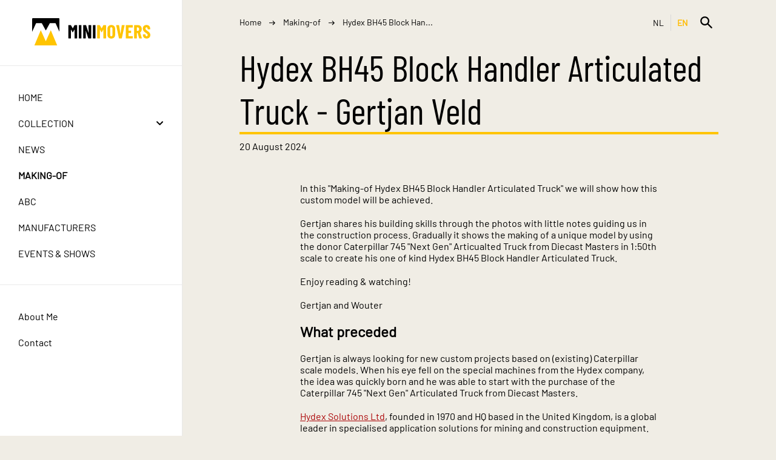

--- FILE ---
content_type: text/html; charset=UTF-8
request_url: https://minimovers.nl/en/makingof/hydex-bh45-block-handler-articulated-truck-gertjan-veld
body_size: 6650
content:
<!DOCTYPE html>
<html lang="en" xml:lang="en">
<head>
            <!-- Google tag (gtag.js) -->
        <script async src="https://www.googletagmanager.com/gtag/js?id=UA-26369744-1"></script>
        <script>
            window.dataLayer = window.dataLayer || [];
            function gtag(){dataLayer.push(arguments);}
            gtag('js', new Date());

            gtag('config', 'UA-26369744-1');
        </script>
    
    <meta charset="utf-8">
    <meta name="viewport" content="width=device-width, initial-scale=1, minimal-ui">
    <meta http-equiv="content-language" content="en" />

    <link rel="apple-touch-icon" sizes="180x180" href="/apple-touch-icon.png">
    <link rel="icon" type="image/png" sizes="32x32" href="/favicon-32x32.png">
    <link rel="icon" type="image/png" sizes="16x16" href="/favicon-16x16.png">
    <link rel="manifest" href="/site.webmanifest">
    <link rel="mask-icon" href="/safari-pinned-tab.svg" color="#5bbad5">
    <meta name="msapplication-TileColor" content="#da532c">
    <meta name="theme-color" content="#ffffff">

        
    
    <title>News | Minimovers</title>

    <link rel="canonical" href="https://minimovers.nl/en/makingof/hydex-bh45-block-handler-articulated-truck-gertjan-veld" />
    <link rel="alternate" hreflang="en" href="https://minimovers.nl/en/makingof/hydex-bh45-block-handler-articulated-truck-gertjan-veld" />
    <link rel="alternate" hreflang="nl" href="https://minimovers.nl/nl/makingof/hydex-bh45-knikgestuurde-truck-gertjan-veld" />

<meta property="og:url" content="https://minimovers.nl/en/makingof/hydex-bh45-block-handler-articulated-truck-gertjan-veld" />
<meta property="og:locale" content="en_GB" />
    <meta property="og:locale:alternate" content="nl_NL" />

<meta name="twitter:site" content="@MiniMoversNL" />


        <meta name="description" content="messages">

    <link rel="stylesheet" href="/dist/main.css?6856beb8e5a7b">

        </head>
<body class="">
    <div class="menu-container">
        <div class="menu-glass menu-toggle"></div>
        <div class="menu-content">
            <div class="section logo">
    <a href="/en/">
        <img src="/images/logo.svg" alt="Minimovers" />
    </a>
</div>
<div class="search">
    <form class="input-wrapper" action="/en/search" method="get">
        <input type="text" name="q" value=""/>
        <button type="submit" class="trigger"><img src="/images/search.svg" alt="Search" /></button>
    </form>
</div>
<div class="section items primary">
    <a href="/en/" >Home</a>
    <div class="collapsable collapsed">
        <div class="title">
            <a href="/en/collection" >Collection</a>
            <span class="toggle">
                <img src="/images/arrow.svg" alt="Open whole collection" />
            </span>
        </div>
        <div class="content">
                            <a href="/en/collection/agricultural-equipment" >Agricultural Equipment</a>
                            <a href="/en/collection/articulated-trucks" >Articulated Trucks</a>
                            <a href="/en/collection/backhoe-loaders" >Backhoe Loaders</a>
                            <a href="/en/collection/cold-planers" >Cold Planers</a>
                            <a href="/en/collection/compactors" >Compactors</a>
                            <a href="/en/collection/dozers" >Dozers</a>
                            <a href="/en/collection/excavators" >Excavators</a>
                            <a href="/en/collection/forestmachines" >Forestmachines</a>
                            <a href="/en/collection/forklift-trucks" >Forklift Trucks</a>
                            <a href="/en/collection/generator-sets-engines" >Generator Sets &amp; Engines</a>
                            <a href="/en/collection/material-handlers" >Material Handlers</a>
                            <a href="/en/collection/motor-graders" >Motor Graders</a>
                            <a href="/en/collection/off-highway-trucks" >Off-Highway Trucks</a>
                            <a href="/en/collection/on-highway-trucks" >On-Highway Trucks</a>
                            <a href="/en/collection/paving-equipment" >Paving Equipment</a>
                            <a href="/en/collection/pipelayers" >Pipelayers</a>
                            <a href="/en/collection/poweredbycat" >PoweredbyCat</a>
                            <a href="/en/collection/skid-steer-compact-loaders" >Skid Steer &amp; Compact Loaders</a>
                            <a href="/en/collection/telehandlers" >Telehandlers</a>
                            <a href="/en/collection/track-loaders" >Track Loaders</a>
                            <a href="/en/collection/underground-mining" >Underground Mining</a>
                            <a href="/en/collection/wheel-dozers" >Wheel Dozers</a>
                            <a href="/en/collection/wheel-loaders" >Wheel Loaders</a>
                            <a href="/en/collection/wheel-tractor-scrapers" >Wheel Tractor-Scrapers</a>
                    </div>
    </div>
    <a href="/en/news" >News</a>
    <a href="/en/makingof" class="active">Making-of</a>
    <a href="/en/abc" >ABC</a>
    <a href="/en/manufacturers" >Manufacturers</a>
    <a href="/en/events" >Events &amp; Shows</a>
</div>
<div class="section items">
    <a href="/en/about-me" >About Me</a>
    <a href="/en/contact" >Contact</a>
</div>

        </div>
    </div>
    <div class="header-container">
        <div class="hamburger-menu">
            <span class="menu-toggle"><img src="/images/menu.svg" alt="Open menu" /></span>
        </div>
        <div class="logo">
            <img src="/images/logo.svg" alt="Minimovers" />
        </div>
        <div class="site-actions">
            <div class="language-toggle">
            <a href="/nl/makingof/hydex-bh45-knikgestuurde-truck-gertjan-veld" >NL</a>
            <a href="/en/makingof/hydex-bh45-block-handler-articulated-truck-gertjan-veld" class="active">EN</a>
    </div>

            <div class="menu-search-container">
                <form class="input-wrapper" action="/en/search" method="get">
                    <input type="text" name="q" value="" placeholder="What are you looking for?"/>
                    <button type="submit" class="trigger"><img src="/images/search.svg" alt="Search" /></button>
                </form>
            </div>
        </div>
    </div>
    <div class="content-container no-padding news-post-page">
        <div class="breadcrumb">
                                <span class="back-arrow"><img src="/images/arrow.svg" alt="" /></span>
            
    <a href="/en/">Home</a>
    <img src="/images/arrow-long.svg" alt="" />
    <a href="/en/makingof">Making-of</a>
    <img src="/images/arrow-long.svg" alt="" />
    <span title="Hydex BH45 Block Handler Articulated Truck - Gertjan Veld">Hydex BH45 Block Han...</span>
        </div>

            <div class="content-section">
        <div class="header">
            <h1 class="heading-1">Hydex BH45 Block Handler Articulated Truck - Gertjan Veld</h1>
            <div class="date">20 August 2024</div>
        </div>
        <div class="content">
            <p>In this "Making-of Hydex BH45 Block Handler Articulated Truck" we will show how this custom model will be achieved.</p><p>Gertjan shares his building skills through the photos with little notes guiding us in the construction process. Gradually it shows the making of a unique model by using the donor Caterpillar 745 "Next Gen" Articualted Truck from Diecast Masters in 1:50th scale to create his one of kind Hydex BH45 Block Handler Articulated Truck.</p><p>Enjoy reading &amp; watching!</p><p>Gertjan and Wouter</p><h2>What preceded</h2><p>Gertjan is always looking for new custom projects based on (existing) Caterpillar scale models. When his eye fell on the special machines from the Hydex company, the idea was quickly born and he was able to start with the purchase of the Caterpillar 745 "Next Gen" Articulated Truck from Diecast Masters.</p><p><a href="https://www.hydexuk.com/">Hydex Solutions Ltd</a>, founded in 1970 and HQ based in the United Kingdom, is a global leader in specialised application solutions for mining and construction equipment. Their motto: "TODAY’S ANSWERS, TOMORROW’S TECHNOLOGY" As OEM they have a broad product range which is based on a Caterpillar Articulated Trucks.&nbsp;&nbsp;</p><p>The Hydex BH35, BH40 and BH45 Block Handler has been specifically designed to transport mining blocks around the site easily and safely. Built around Caterpillar 35t, 40t and 45t articulated trucks the BH35, BH40 &amp; BH45 enables operators to carry single or multiple blocks with a maximum payload of 32, 36.3 and 41 tonnes, thus maximising productivity.&nbsp;&nbsp;</p><div class="image-gallery-section"><div class="image-gallery layout-2-grid resize"><a class="image" href="/uploads/c1/e035/357d73bdb88ca7e23313e4fea3c906da89d7.webp"><img src="/uploads/c1/e035/357d73bdb88ca7e23313e4fea3c906da89d7.webp" alt=""/></a><a class="image" href="/uploads/65/afcf/cf1c5200846aac3495fd08dece08b3ea73e0.webp"><img src="/uploads/65/afcf/cf1c5200846aac3495fd08dece08b3ea73e0.webp" alt=""/></a></div></div><h2>The Kick-off</h2><p>To build the Hydex B45 Articulated truck, Gertjan uses the latest Caterpillar 745 "Next Gen" Articulated Truck that was released by Diecast Masters under #85704 in 2021.&nbsp;Of course you can also buy the Caterpillar 745 Articulated Truck that was already produced in 2007 under #85528 by Diecast Masters.</p><p>The Caterpillar 745 dumper box is completely dismantled by carefully drilling through both lifting cylinders and the connections at the pivot point on the dumper chassis.</p><div class="image-gallery-section"><div class="image-gallery layout-full resize"><a class="image" href="/uploads/d7/91e5/e57f9617933129b5cb4780d69e3d0903502a.webp"><img src="/uploads/d7/91e5/e57f9617933129b5cb4780d69e3d0903502a.webp" alt=""/></a><a class="image" href="/uploads/ea/6132/32a6ee77e88a1b0758edf9f4c3c9171fcd6b.webp"><img src="/uploads/ea/6132/32a6ee77e88a1b0758edf9f4c3c9171fcd6b.webp" alt=""/></a></div></div><h2>The Block Handler chassis</h2><p>Good preparation is half the work. So measuring is knowing: Convert from 1:1 to scale 1:50 and the cutting and fitting for an exact replica can begin.</p><p>Based on the technical information from Hydex, Gertjan made the Block Handler sub chassis from plastic Evergreen H profiles in 6x6mm, which is mounted on the existing chassis of the Caterpillar 745 Articulated Truck.</p><div class="image-gallery-section"><div class="image-gallery layout-full resize"><a class="image" href="/uploads/b2/a238/389677884dc3aa029b227fbb40eacbfd9d04.webp"><img src="/uploads/b2/a238/389677884dc3aa029b227fbb40eacbfd9d04.webp" alt=""/></a></div></div><div class="image-gallery-section"><div class="image-gallery layout-full resize"><a class="image" href="/uploads/52/cf1d/1df87589379b1483a05651d7f4526197d849.webp"><img src="/uploads/52/cf1d/1df87589379b1483a05651d7f4526197d849.webp" alt=""/></a></div></div><div class="image-gallery-section"><div class="image-gallery layout-full resize"><a class="image" href="/uploads/85/7363/639bd6e045b8f4c81369f7fb5c7a20c7ce00.webp"><img src="/uploads/85/7363/639bd6e045b8f4c81369f7fb5c7a20c7ce00.webp" alt=""/></a></div></div><div class="image-gallery-section"><div class="image-gallery layout-full resize"><a class="image" href="/uploads/f4/ad38/381197ed35fc4ae2c79424ccda7a914fc109.webp"><img src="/uploads/f4/ad38/381197ed35fc4ae2c79424ccda7a914fc109.webp" alt=""/></a><a class="image" href="/uploads/3d/4347/47efad47612dfbff4f649c930ff150baf302.webp"><img src="/uploads/3d/4347/47efad47612dfbff4f649c930ff150baf302.webp" alt=""/></a></div></div><p>The four sleepers that will ultimately have to carry the heavy load are made from brass H 4x4 mm profiles that are shortened to the correct length and fitted with plastic Evergreen plate as plating.</p><div class="image-gallery-section"><div class="image-gallery layout-full resize"><a class="image" href="/uploads/14/086a/6a5ffa4a9952a35b5a095a70054f330dd0bf.webp"><img src="/uploads/14/086a/6a5ffa4a9952a35b5a095a70054f330dd0bf.webp" alt=""/></a></div></div><div class="image-gallery-section"><div class="image-gallery layout-full resize"><a class="image" href="/uploads/8c/2a03/0373a5e0fc04dd62e5e7262d0c36d3cf803e.webp"><img src="/uploads/8c/2a03/0373a5e0fc04dd62e5e7262d0c36d3cf803e.webp" alt=""/></a></div></div><div class="image-gallery-section"><div class="image-gallery layout-full resize"><a class="image" href="/uploads/ff/b868/68e457fc001e1d33fe218d686276ff829579.webp"><img src="/uploads/ff/b868/68e457fc001e1d33fe218d686276ff829579.webp" alt=""/></a></div></div><div class="image-gallery-section"><div class="image-gallery layout-full resize"><a class="image" href="/uploads/a3/e822/2241351e68eaa61fc03b4253a94211a5e9c5.webp"><img src="/uploads/a3/e822/2241351e68eaa61fc03b4253a94211a5e9c5.webp" alt=""/></a></div></div><p>Finally, large lashing eyes are mounted from plastic 3D printed material on each side of the four sleepers so that the load can be transported safely and securely.&nbsp;These lashing eyes were made at Gertjan's request by Paul Ogier of&nbsp;<a href="https://www.facebook.com/po.pominiatuurbouw">PO Miniatuurbouw</a>.&nbsp; &nbsp;&nbsp;</p><div class="image-gallery-section"><div class="image-gallery layout-full resize"><a class="image" href="/uploads/e1/d4d4/d40cd7a76f6d13e8aa739c1e68da8a4ac3ef.webp"><img src="/uploads/e1/d4d4/d40cd7a76f6d13e8aa739c1e68da8a4ac3ef.webp" alt=""/></a></div></div><h2>The Structure for the load on the chassis</h2><p>In order to transport the very heavy marble blocks as cargo safely and without damage, a number of extras have been added to the chassis.</p><p>Gertjan again opens his entire box of tricks to make the scale model a very realistic representation of the big 1:1 brother.</p><p>In his parts stash he found an old-fashioned wooden cigar box.</p><div class="image-gallery-section"><div class="image-gallery layout-full resize"><a class="image" href="/uploads/35/5a2f/2f65d98a905bb85ac741ac944925a5c41bd6.webp"><img src="/uploads/35/5a2f/2f65d98a905bb85ac741ac944925a5c41bd6.webp" alt=""/></a></div></div><p>Ideal material for measuring, fitting and cutting to create four real wooden beams that ensure that the metal frame of the Hydex BH45 Articulated Truck is not damaged when loading and unloading the cargo.</p><div class="image-gallery-section"><div class="image-gallery layout-full resize"><a class="image" href="/uploads/1d/1161/619711071b0b95c30eea5cf3fda2789fce2f.webp"><img src="/uploads/1d/1161/619711071b0b95c30eea5cf3fda2789fce2f.webp" alt=""/></a></div></div><div class="image-gallery-section"><div class="image-gallery layout-full resize"><a class="image" href="/uploads/c2/3a49/49f2c9e6cef9b09189607c4ed4e8e3e2d798.webp"><img src="/uploads/c2/3a49/49f2c9e6cef9b09189607c4ed4e8e3e2d798.webp" alt=""/></a></div></div><p>To properly position the load before it is secured, Gertjan made the necessary spacers from Evergreen plastic H profiles.</p><p>Thanks to good model making precision tools, craftsmanship and a lot of patience, exact replicas of the spacers in scale 1:50 are cut from the plastic H profiles and mounted on the brass loading frame.</p><div class="image-gallery-section"><div class="image-gallery layout-full resize"><a class="image" href="/uploads/12/f8c3/c316f3a17ca28eae401060a38beada97b3ce.webp"><img src="/uploads/12/f8c3/c316f3a17ca28eae401060a38beada97b3ce.webp" alt=""/></a><a class="image" href="/uploads/60/73fa/fa032f4b898f99a6a2f3bd20deac9322ec2c.webp"><img src="/uploads/60/73fa/fa032f4b898f99a6a2f3bd20deac9322ec2c.webp" alt=""/></a></div></div><div class="image-gallery-section"><div class="image-gallery layout-full resize"><a class="image" href="/uploads/2d/c529/29f58ab7844319f0f079a7ae434c854081ce.webp"><img src="/uploads/2d/c529/29f58ab7844319f0f079a7ae434c854081ce.webp" alt=""/></a><a class="image" href="/uploads/e0/7741/414b6eea5a1b27ece7d5df2da2538fafee5c.webp"><img src="/uploads/e0/7741/414b6eea5a1b27ece7d5df2da2538fafee5c.webp" alt=""/></a></div></div><h2>The painting of the parts</h2><p>After thoroughly cleaning with some lukewarm water with a little ammonia for degreasing let all parts, preferably at room temperature or even warmer dry. If necessary, place all parts briefly on a rack above the heating so the spray primer and paint adhere well directly on the resin or metal parts.</p><p>All parts, one by one are carefully hang in the spray cabin.</p><p>As a priming coat all parts are first put in the spray primer. Often this is a gray primer or a gray primer in which already has been added and mixed some drops of yellow paint to create the perfect ground layer to spray on your final color.</p><div class="image-gallery-section"><div class="image-gallery layout-full resize"><a class="image" href="/uploads/01/7079/79ae51964b508194fbfeb32a60c7d68861ea.webp"><img src="/uploads/01/7079/79ae51964b508194fbfeb32a60c7d68861ea.webp" alt=""/></a><a class="image" href="/uploads/9e/4892/926d456a2a5752ae4d2f921d483eb1f50d5a.webp"><img src="/uploads/9e/4892/926d456a2a5752ae4d2f921d483eb1f50d5a.webp" alt=""/></a><a class="image" href="/uploads/2d/2096/9627aba540805d5302742c6c6d7ce9d1a2fe.webp"><img src="/uploads/2d/2096/9627aba540805d5302742c6c6d7ce9d1a2fe.webp" alt=""/></a></div></div><p>After applying the primer ample time to let out enough to harden all painted parts before starting the finishing with the final Caterpillar top coating.</p><p>Then follows the same ritual: cleaning, degreasing, preheating, hang up, final coating and allow to harden.</p><div class="image-gallery-section"><div class="image-gallery layout-full resize"><a class="image" href="/uploads/85/76dc/dc7e5dde82994ad1fe59d527bf20a8cbc17c.webp"><img src="/uploads/85/76dc/dc7e5dde82994ad1fe59d527bf20a8cbc17c.webp" alt=""/></a><a class="image" href="/uploads/a9/0310/10764c54e3afddae7845add16387364f84e4.webp"><img src="/uploads/a9/0310/10764c54e3afddae7845add16387364f84e4.webp" alt=""/></a><a class="image" href="/uploads/08/a747/476c33ac6665cbcbad4ecc8c5bae3f42d725.webp"><img src="/uploads/08/a747/476c33ac6665cbcbad4ecc8c5bae3f42d725.webp" alt=""/></a></div></div><p>After spraying of the parts in the final paint layer, in this case, of course in original Caterpillar yellow, take enough time in order to let all parts under ideal conditions dry and harden. So keep your freshly painted parts free from dust under a dome or a keep them in a fully enclosed space. Preferably not in a cold hobby barn, but at a slightly warm room temperature to achieve the best adhesion of the paint.</p><h2>Final assembly</h2><p>So how difficult it might be, Do not touch! Do not waste all your work if you start to quick with the final assembly. Please kind in mind that how great the temptation is: Hands off!</p><div class="image-gallery-section"><div class="image-gallery layout-full resize"><a class="image" href="/uploads/e2/027b/7b6785689b856bc010eb71b41730c031432d.webp"><img src="/uploads/e2/027b/7b6785689b856bc010eb71b41730c031432d.webp" alt=""/></a></div></div><h2>Done!</h2><p>The model is done and now "Ready for work" and can be added to the collection in the display cabinet.</p><div class="image-gallery-section"><div class="image-gallery layout-full resize"><a class="image" href="/uploads/4d/b57f/7feadb55410d2c352826e7fa461884a2b1ca.webp"><img src="/uploads/4d/b57f/7feadb55410d2c352826e7fa461884a2b1ca.webp" alt=""/></a><a class="image" href="/uploads/76/abe8/e82d98fa96288b0df25bcece8df14b0c9874.webp"><img src="/uploads/76/abe8/e82d98fa96288b0df25bcece8df14b0c9874.webp" alt=""/></a><a class="image" href="/uploads/c7/f17c/7cdfeb8b36d390399d38110d9a579706cca0.webp"><img src="/uploads/c7/f17c/7cdfeb8b36d390399d38110d9a579706cca0.webp" alt=""/></a><a class="image" href="/uploads/d4/c57f/7f1a022d3a63c1742d3f586189a408aaa98d.webp"><img src="/uploads/d4/c57f/7f1a022d3a63c1742d3f586189a408aaa98d.webp" alt=""/></a><a class="image" href="/uploads/11/7d70/707fa95333071d79296c45ed0a24cbd8c3ce.webp"><img src="/uploads/11/7d70/707fa95333071d79296c45ed0a24cbd8c3ce.webp" alt=""/></a></div></div>
        </div>
    </div>

    <div class="additional-posts">
        <div class="header">
            <h1 class="heading-2">More Making-of</h1>
        </div>
        <div class="news-overview cards-container">
                                            <a class="card" href="/en/makingof/making-of-caterpillar-d8h-dozer-brutus-ad-gevers">
                    <div class="meta">
                        <div class="date">20 August 2025</div>
                        <div class="title">Making-of Caterpillar D8H Dozer &quot;Brutus&quot; - Ad Gevers</div>
                    </div>
                    <img src="/uploads/20/2c18/18a0eab94cb57f1691677351a4146e116469.webp" alt="" />
                </a>
                                            <a class="card" href="/en/makingof/cougar-6x6-mrap-troop-carrier-zeus-model">
                    <div class="meta">
                        <div class="date">20 July 2025</div>
                        <div class="title">Cougar 6x6 MRAP Troop carrier - Zeus Model</div>
                    </div>
                    <img src="/uploads/1d/bffa/fa2e2137b059677118a8541995fc90c334b4.webp" alt="" />
                </a>
                                            <a class="card" href="/en/makingof/caterpillar-d9-next-generation-mccullochs-cable-plow-ad-gevers">
                    <div class="meta">
                        <div class="date">20 June 2025</div>
                        <div class="title">Caterpillar D9 &quot;Next Generation&quot; McCullochs Cable Plow- Ad Gevers</div>
                    </div>
                    <img src="/uploads/a7/a3c3/c357517d9df0521e9eed1e4476001965e980.webp" alt="" />
                </a>
                    </div>
    </div>
    </div>
    <div class="footer">
        <div class="models">
            <div class="slogan">
                Huge<br>In Scale
            </div>
            <div class="footer-image">
                <img src="/images/models.webp" alt="">
            </div>
        </div>
        <div class="links">
            <div class="terms">
                <a href="/en/privacy">Privacy</a>
                <a href="/en/cookies">Cookies</a>
            </div>
            <div class="social-links">
                <a href="https://bsky.app/profile/minimoversnl.bsky.social" target="_blank"><img src="/images/bluesky-icon.svg" alt="Bluesky" /></a>
                <a href="https://x.com/MiniMoversNL" target="_blank"><img src="/images/x-icon.svg" alt="x.com" /></a>
                <a href="https://www.youtube.com/user/minimoversnl" target="_blank"><img src="/images/youtube-icon.svg" alt="YouTube" /></a>
                <a href="https://www.facebook.com/groups/minimovers/" target="_blank"><img src="/images/facebook-icon.svg" alt="Facebook" /></a>
                <a href="https://pinterest.com/MiniMoversPinterest/" target="_blank"><img src="/images/pinterest-icon.svg" alt="Pinterest" /></a>
                <a href="https://www.instagram.com/minimoversnl/" target="_blank"><img src="/images/instagram-icon.svg" alt="Instagram" /></a>
            </div>
        </div>
        <div class="copyright">
            <p>
                2011 - 2026 &copy; minimovers.nl
            </p>
            <p>
                This website &quot;minimovers.nl&quot; and the &quot;M&quot; logo and shortname &quot;MINIMOVERS&quot; used on Bluesky, X, YouTube, Facebook, Pinterest and Instagram are not related or afflicted with Caterpillar Inc. in any way.

            </p>
        </div>
    </div>


    <script src="/dist/main.js?6856beb8e5a7b" async></script>
</body>
</html>


--- FILE ---
content_type: image/svg+xml
request_url: https://minimovers.nl/images/pinterest-icon.svg
body_size: 509
content:
<svg xmlns="http://www.w3.org/2000/svg" width="480" height="480" xml:space="preserve"><path d="M240.017 7.508C111.604 7.508 7.5 111.598 7.5 239.978c0 95.224 57.239 177.004 139.178 212.958-.693-16.247-.152-35.715 4.01-53.372 4.494-18.885 29.948-126.706 29.948-126.706s-7.419-14.846-7.419-36.771c0-34.462 19.964-60.187 44.813-60.187 21.172 0 31.365 15.893 31.365 34.898 0 21.247-13.54 53.063-20.507 82.504-5.819 24.67 12.365 44.793 36.671 44.793 44.061 0 73.737-56.6 73.737-123.617 0-50.943-34.321-89.086-96.747-89.086-70.539 0-114.449 52.588-114.449 111.326 0 20.267 5.942 34.539 15.32 45.592 4.284 5.097 4.887 7.146 3.318 12.968-1.116 4.282-3.65 14.581-4.735 18.652-1.54 5.896-6.303 7.992-11.641 5.836-32.479-13.285-47.589-48.826-47.589-88.821 0-66.054 55.701-145.232 166.138-145.232 88.782 0 147.23 64.215 147.23 133.168 0 91.204-50.726 159.354-125.486 159.354-25.092 0-48.706-13.589-56.788-28.999 0 0-13.51 53.584-16.343 63.912-4.946 17.914-14.597 35.85-23.404 49.813 20.901 6.167 43.005 9.528 65.896 9.528 128.41 0 232.483-104.088 232.483-232.515C472.5 111.598 368.427 7.508 240.017 7.508z"/></svg>


--- FILE ---
content_type: text/javascript
request_url: https://minimovers.nl/dist/main.js?6856beb8e5a7b
body_size: 1474
content:
(()=>{var e={22:(e,t,n)=>{"use strict";n.r(t)}},t={};function n(c){var r=t[c];if(void 0!==r)return r.exports;var l=t[c]={exports:{}};return e[c](l,l.exports,n),l.exports}n.r=e=>{"undefined"!=typeof Symbol&&Symbol.toStringTag&&Object.defineProperty(e,Symbol.toStringTag,{value:"Module"}),Object.defineProperty(e,"__esModule",{value:!0})},(()=>{function e(e,t){let n=!1;const c={};e.querySelectorAll(".card").forEach((function(e){let r=!0;for(let n of Object.keys(t))if(""!==t[n]&&e.dataset[n]!==t[n]){r=!1;break}if(r){e.style.display="block",n=!0;for(let n of Object.keys(t))c.hasOwnProperty(n)||(c[n]=new Set),c[n].add(e.dataset[n])}else e.style.display="none"})),e.querySelector(".empty-filter").style.display=n?"none":"block",document.querySelectorAll(".model-overview .filters select").forEach((function(e){const t=e.dataset.target;e.querySelectorAll("option").forEach((e=>{""!==e.value&&(c[t].has(e.value)?e.style.display="unset":e.style.display="none")}))}))}function t(e,t,n){const c=e.querySelector(".chip"),r=e.querySelector("select");if(""===t)return c.style.display="none",void(r.style.display="unset");c.querySelector(".label").innerHTML=n,c.style.display="flex",r.style.display="none"}function c(){document.querySelectorAll(".split-view").forEach((function(e){let t=e.querySelector(".column:not(.image-content) > div").clientHeight;e.querySelector(".column.image-content img").style.height=t+"px"}))}function r(e,t,n){const c=e.scrollLeft,r=t-c;let l,o=!1,i=0;return window.requestAnimationFrame((function a(s){if(o)return;l||(l=s);const u=s-l;var d;i=Math.max(0,Math.min((d=u/n)*d*(3-2*d),1)),e.scrollTo(c+r*i,0),u>n?(e.scrollTo(t,0),i=1):window.requestAnimationFrame(a)})),{cancel:()=>o=!0,percent:()=>i}}n(22),document.querySelectorAll(".collapsable").forEach((function(e){e.querySelector(".toggle").addEventListener("click",(function(t){e.classList.toggle("collapsed"),t.preventDefault()}))})),document.querySelectorAll(".menu-toggle").forEach((function(e){e.addEventListener("click",(function(e){document.querySelectorAll(".menu-container").forEach((function(e){e.classList.toggle("open")})),document.body.classList.toggle("noscroll"),e.preventDefault()}))})),document.querySelectorAll(".glossary-pagination select").forEach((function(e){e.addEventListener("change",(function(e){window.location=e.target.value}))})),document.querySelectorAll(".model-overview").forEach((function(n){let c={};n.querySelectorAll(".filters .filter").forEach((function(r){const l=r.querySelector("select");c[l.dataset.target]=l.value,l.addEventListener("change",(function(o){c[l.dataset.target]=o.target.value,e(n,c),t(r,o.target.value,l.options[l.selectedIndex].text)})),r.querySelector(".chip .clear-filter").addEventListener("click",(function(){l.value="",c[l.dataset.target]="",e(n,c),t(r,"","")}))})),e(n,c)})),document.querySelector(".menu-search-container .trigger").addEventListener("click",(function(e){let t=document.querySelector(".header-container");if(!t.classList.contains("search-open"))return t.classList.add("search-open"),e.preventDefault(),!1})),document.body.addEventListener("click",(function(e){let t=document.querySelector(".menu-search-container");e.target===t||t.contains(e.target)||document.querySelector(".header-container").classList.remove("search-open")})),document.querySelector(".breadcrumb .back-arrow").addEventListener("click",(function(e){document.querySelector(".breadcrumb a:last-of-type").dispatchEvent(new MouseEvent("click",{bubbles:!0}))})),document.querySelectorAll(".image-slideshow-section").forEach((function(e){let t,n,c=0;const l=e.querySelectorAll(".images-gallery .image"),o=e.querySelector(".sections .sections-containers"),i=o.querySelectorAll(".bullet"),a=e.querySelector(".images-gallery"),s=e.querySelector(".arrow-left"),u=e.querySelector(".arrow-right");function d(e){c!==e&&(t&&t.percent()<.5||(i.forEach((e=>e.classList.remove("active"))),i[e].classList.add("active"),t?.cancel(),n?.cancel(),t=r(a,l[e].offsetLeft,200),n=r(o,i[e].offsetLeft+i[e].clientWidth/2-o.clientWidth/2,200),s.classList.toggle("disabled",0===e),u.classList.toggle("disabled",e===l.length-1),c=e))}function f(){a.scrollLeft=l[c].offsetLeft,o.scrollLeft=i[c].offsetLeft+i[c].clientWidth/2-o.clientWidth/2}window.addEventListener("resize",(function(){t?.cancel(),n?.cancel(),f()})),s.addEventListener("click",(function(e){return c>0&&d(c-1),e.preventDefault(),!1})),u.addEventListener("click",(function(e){return c<l.length-1&&d(c+1),e.preventDefault(),!1})),i.forEach((function(e,t){e.addEventListener("click",(function(e){return d(t),e.preventDefault(),!1}))})),f()})),window.addEventListener("resize",(function(e){c()})),c()})()})();
//# sourceMappingURL=main.js.map